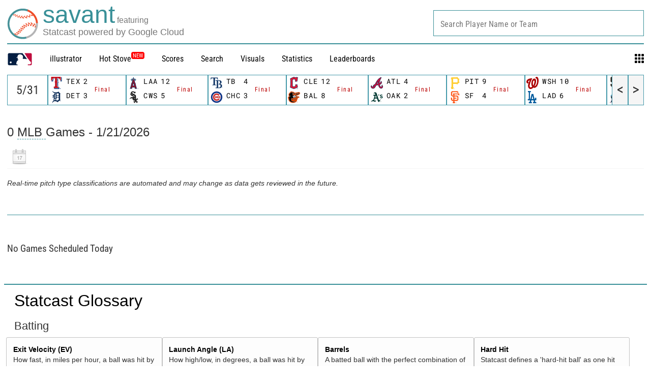

--- FILE ---
content_type: application/x-javascript;charset=utf-8
request_url: https://ans.mlb.com/id?d_visid_ver=2.1.0&d_fieldgroup=A&mcorgid=A65F776A5245B01B0A490D44%40AdobeOrg&mid=46188339972954884115647048759804657311&ts=1768979426393
body_size: -181
content:
{"mid":"46188339972954884115647048759804657311","id":"34B83DF08A5F3DF1-40000A050162150F"}